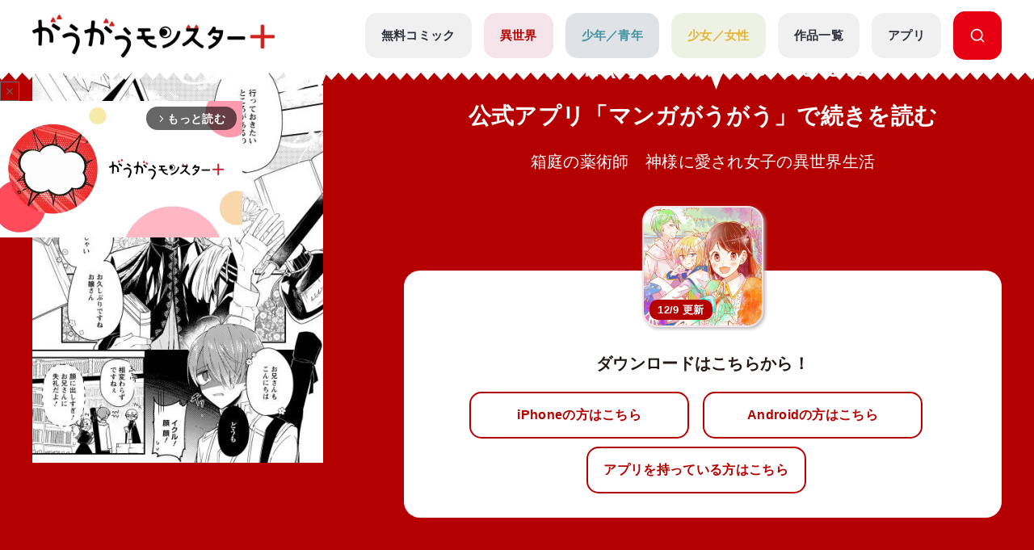

--- FILE ---
content_type: text/html; charset=utf-8
request_url: https://www.google.com/recaptcha/api2/aframe
body_size: 182
content:
<!DOCTYPE HTML><html><head><meta http-equiv="content-type" content="text/html; charset=UTF-8"></head><body><script nonce="4l56mtoFwQ02LnTxZ_tK8A">/** Anti-fraud and anti-abuse applications only. See google.com/recaptcha */ try{var clients={'sodar':'https://pagead2.googlesyndication.com/pagead/sodar?'};window.addEventListener("message",function(a){try{if(a.source===window.parent){var b=JSON.parse(a.data);var c=clients[b['id']];if(c){var d=document.createElement('img');d.src=c+b['params']+'&rc='+(localStorage.getItem("rc::a")?sessionStorage.getItem("rc::b"):"");window.document.body.appendChild(d);sessionStorage.setItem("rc::e",parseInt(sessionStorage.getItem("rc::e")||0)+1);localStorage.setItem("rc::h",'1769234262080');}}}catch(b){}});window.parent.postMessage("_grecaptcha_ready", "*");}catch(b){}</script></body></html>

--- FILE ---
content_type: application/javascript; charset=utf-8
request_url: https://fundingchoicesmessages.google.com/f/AGSKWxW1eGZUO1wk5X8DmmQyabYLIiwOe6vfQkhKVJtLMLTLlUTTmUkAlwdFAfaFpAkCP7aChFUZFyFJchso-Pfg98Fy1gIv_LWVvE-9VFNRKT0LI70duwl4av1WoXF8o9_lzy_rhNLtDo5qK6RmfR-f8F9lIGXQeiuYSZukoZHkHm9ae-gRZtbRuUTrvJE=/_?ad_partner=_admin/ads//advert2.-page-ad./modalad.
body_size: -1289
content:
window['7dc51a82-08f2-47b6-9f4b-b3e4679da952'] = true;

--- FILE ---
content_type: text/javascript;charset=utf-8
request_url: https://p1cluster.cxense.com/p1.js
body_size: 100
content:
cX.library.onP1('3thfwuz06kgw43g5wemym6erl');


--- FILE ---
content_type: text/javascript;charset=utf-8
request_url: https://id.cxense.com/public/user/id?json=%7B%22identities%22%3A%5B%7B%22type%22%3A%22ckp%22%2C%22id%22%3A%22mkrwe330hi18svhk%22%7D%2C%7B%22type%22%3A%22lst%22%2C%22id%22%3A%223thfwuz06kgw43g5wemym6erl%22%7D%2C%7B%22type%22%3A%22cst%22%2C%22id%22%3A%223thfwuz06kgw43g5wemym6erl%22%7D%5D%7D&callback=cXJsonpCB2
body_size: 204
content:
/**/
cXJsonpCB2({"httpStatus":200,"response":{"userId":"cx:ln621lqdlpma3vrlaff3yqvnl:cgm2b71eei33","newUser":false}})